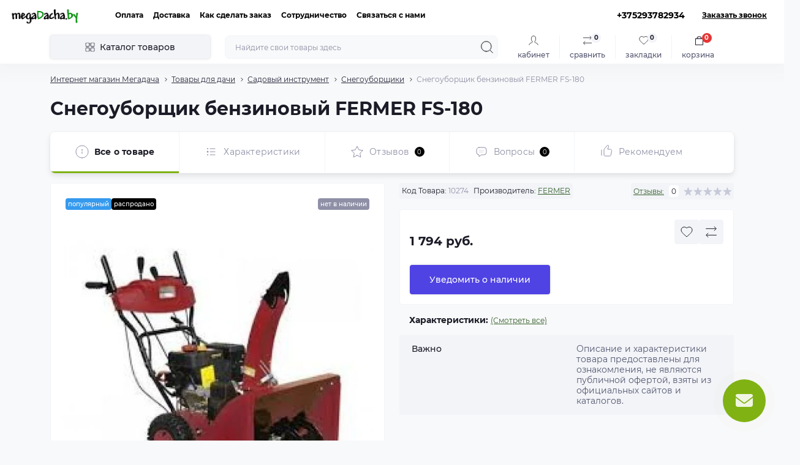

--- FILE ---
content_type: image/svg+xml
request_url: https://megadacha.by/image/catalog/menu/wardrobe_2697264.svg
body_size: 887
content:
<svg height="512" viewBox="0 0 64 64" width="512" xmlns="http://www.w3.org/2000/svg"><g id="Flat"><path d="m59 25v30h-54v-24.968-2.174-20.858h54v11.984z" fill="#b77844"/><path d="m8 40h48v15h-48z" fill="#c98455"/><path d="m30 7h26v26h-26z" fill="#c98455"/><path d="m3 3h58v4h-58z" fill="#ce8a4d"/><path d="m44 29h-8v-9h-3v-5h14v5h-3z" fill="#c1272d"/><path d="m39 11h2v4h-2z" fill="#b3b3b3"/><path d="m9 11h16v24h-16z" fill="#42c6ea"/><path d="m37 39h-8v-4h8a2 2 0 0 1 2 2 2 2 0 0 1 -2 2z" fill="#009245"/><rect fill="#e2d159" height="6" rx="2" width="13" x="45" y="33"/><g fill="#874d22"><path d="m15 42h4v2h-4z"/><path d="m15 50h4v2h-4z"/><path d="m42 42h4v2h-4z"/><path d="m42 50h4v2h-4z"/></g><path d="m52 11h2v5h-2z" fill="#b3b3b3"/><path d="m29 10h30v2h-30z" fill="#e6e6e6"/><path d="m13 55-.67 2-1.33 4h-4v-6z" fill="#ce8a4d"/><path d="m57 55v6h-4l-1.33-4-.67-2z" fill="#ce8a4d"/><path d="m13.971 28.858a1 1 0 0 1 -.707-1.707l6.026-6.026a1 1 0 0 1 1.41 1.414l-6.026 6.026a1 1 0 0 1 -.703.293z" fill="#71d3f4"/><path d="m14.171 23a1 1 0 0 1 -.707-1.707l5.826-5.826a1 1 0 1 1 1.41 1.414l-5.826 5.826a1 1 0 0 1 -.703.293z" fill="#71d3f4"/><path d="m5 38h54v2h-54z" fill="#874d22"/><path d="m5 46h54v2h-54z" fill="#874d22"/><path d="m13 55-.67 2h-5.33v-2z" fill="#a86838"/><path d="m57 55v2h-5.33l-.67-2z" fill="#a86838"/><path d="m55 29h-4v-12a2 2 0 0 1 2-2 2 2 0 0 1 2 2z" fill="#f15a24"/><path d="m5 7h54v2h-54z" fill="#af7248"/><path d="m28 7h2v48h-2z" fill="#874d22"/><path d="m28 7h2v2h-2z" fill="#6d3d1d"/></g><g id="Outline"><path d="m61 2h-58a1 1 0 0 0 -1 1v4a1 1 0 0 0 1 1h1v19.858h2v-19.858h22v30h-22v-7.968h-2v24.968a1 1 0 0 0 1 1h1v5a1 1 0 0 0 1 1h4a1 1 0 0 0 .949-.684l1.772-5.316h36.558l1.772 5.316a1 1 0 0 0 .949.684h4a1 1 0 0 0 1-1v-5h1a1 1 0 0 0 1-1v-30h-2v7.184a2.966 2.966 0 0 0 -1-.184h-10a3 3 0 0 0 -3 3v2a2.966 2.966 0 0 0 .184 1h-4.368a2.966 2.966 0 0 0 .184-1 3 3 0 0 0 -3-3h-7v-22h9v2h-6a1 1 0 0 0 -1 1v5a1 1 0 0 0 1 1h2v8a1 1 0 0 0 1 1h8a1 1 0 0 0 1-1v-8h2a1 1 0 0 0 1-1v-5a1 1 0 0 0 -1-1h-6v-2h11v2.184a3 3 0 0 0 -2 2.816v12a1 1 0 0 0 1 1h4a1 1 0 0 0 1-1v-12a3 3 0 0 0 -2-2.816v-2.184h4v6.984h2v-10.984h1a1 1 0 0 0 1-1v-4a1 1 0 0 0 -1-1zm-15 17h-2a1 1 0 0 0 -1 1v8h-6v-8a1 1 0 0 0 -1-1h-2v-3h12zm8 9h-2v-11a1 1 0 0 1 2 0zm4 12v6h-28v-6zm-30 0v6h-22v-6zm-15 14h-7v-6h22v6zm-2.721 6h-2.279v-4h3.613zm45.721 0h-2.279l-1.334-4h3.613zm1-6h-27v-6h28v6zm-11-17v-2a1 1 0 0 1 1-1h10a1 1 0 0 1 1 1v2a1 1 0 0 1 -1 1h-10a1 1 0 0 1 -1-1zm-9-1a1 1 0 0 1 0 2h-7v-2zm21-26h-28v-2h28zm2-4h-56v-2h56z"/><path d="m25 36a1 1 0 0 0 1-1v-24a1 1 0 0 0 -1-1h-16a1 1 0 0 0 -1 1v24a1 1 0 0 0 1 1zm-15-24h14v22h-14z"/><path d="m15 42h4v2h-4z"/><path d="m15 50h4v2h-4z"/><path d="m42 42h4v2h-4z"/><path d="m42 50h4v2h-4z"/><path d="m19.29 21.125-6.026 6.026a1 1 0 1 0 1.414 1.414l6.022-6.026a1 1 0 0 0 -1.414-1.414z"/><path d="m19.29 15.467-5.826 5.826a1 1 0 1 0 1.414 1.414l5.822-5.826a1 1 0 1 0 -1.414-1.414z"/><path d="m58 20.984h2v2.016h-2z"/></g></svg>